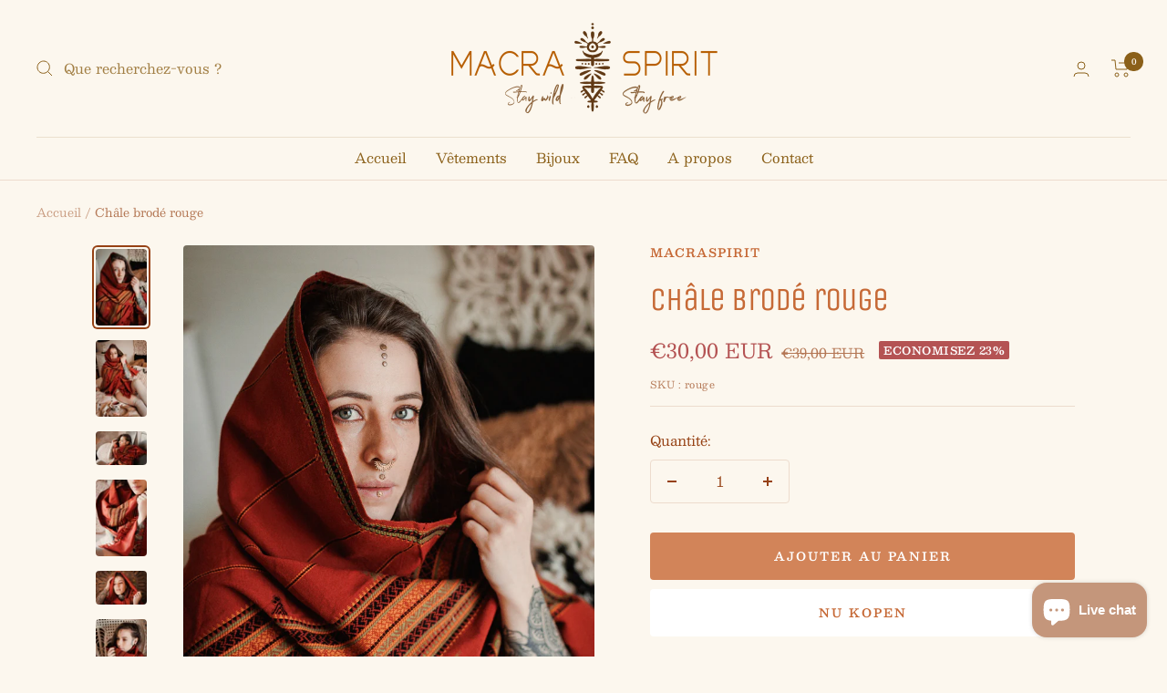

--- FILE ---
content_type: text/javascript; charset=utf-8
request_url: https://macraspirit.com/nl/products/embroidered-shawl-large-oversized-shawl-tribal-scarf-himalayan-shawl-ethnic-native-shawl-hippie-coverup-wool-shawl-scarf-wrap-2.js
body_size: 800
content:
{"id":7751426474204,"title":"Châle brodé rouge","handle":"embroidered-shawl-large-oversized-shawl-tribal-scarf-himalayan-shawl-ethnic-native-shawl-hippie-coverup-wool-shawl-scarf-wrap-2","description":"\u003cmeta charset=\"UTF-8\"\u003e\n\u003cp\u003eChâle de l'himalaya, brodés à la main. Mixe de fibre, dont laine.\u003c\/p\u003e\n\u003cp\u003e\u003cmeta charset=\"UTF-8\"\u003e\u003cstrong\u003e◦ ँ ◦ Guide de taille \u003c\/strong\u003e\u003c\/p\u003e\n\u003cp\u003e2x1m\u003c\/p\u003e","published_at":"2024-08-28T14:43:21+02:00","created_at":"2022-07-13T22:53:01+02:00","vendor":"macraspirit","type":"","tags":["Blanket_Shawl","Embroidered_Shawl","Ethnic_Native_Shawl","Himalayan_Shawl","Hippie_Coverup","import_2022_07_13_204954","Large_Shawl","Oversized_Shawl","Scarf_Wrap","Tribal_Scarf","Vintage_Fringe_Shawl","Wool_Coverup","Wool_Pashmina","Wool_Shawl"],"price":3000,"price_min":3000,"price_max":3000,"available":true,"price_varies":false,"compare_at_price":3900,"compare_at_price_min":3900,"compare_at_price_max":3900,"compare_at_price_varies":false,"variants":[{"id":43153100636380,"title":"Default Title","option1":"Default Title","option2":null,"option3":null,"sku":"rouge","requires_shipping":true,"taxable":true,"featured_image":null,"available":true,"name":"Châle brodé rouge","public_title":null,"options":["Default Title"],"price":3000,"weight":400,"compare_at_price":3900,"inventory_management":"shopify","barcode":"","requires_selling_plan":false,"selling_plan_allocations":[]}],"images":["\/\/cdn.shopify.com\/s\/files\/1\/0652\/6550\/0380\/products\/il_fullxfull.3727175781_clmf.jpg?v=1657746023","\/\/cdn.shopify.com\/s\/files\/1\/0652\/6550\/0380\/products\/il_fullxfull.3679578332_ihmi.jpg?v=1657746024","\/\/cdn.shopify.com\/s\/files\/1\/0652\/6550\/0380\/products\/il_fullxfull.3679578166_ibc8.jpg?v=1657746026","\/\/cdn.shopify.com\/s\/files\/1\/0652\/6550\/0380\/products\/il_fullxfull.3727175631_1rll.jpg?v=1657746027","\/\/cdn.shopify.com\/s\/files\/1\/0652\/6550\/0380\/products\/il_fullxfull.3727175625_1qe5.jpg?v=1657746028","\/\/cdn.shopify.com\/s\/files\/1\/0652\/6550\/0380\/products\/il_fullxfull.3679578174_b1mo.jpg?v=1657746031","\/\/cdn.shopify.com\/s\/files\/1\/0652\/6550\/0380\/products\/il_fullxfull.3679578154_jkj6.jpg?v=1657746034","\/\/cdn.shopify.com\/s\/files\/1\/0652\/6550\/0380\/products\/il_fullxfull.3727175633_8qx0.jpg?v=1657746037","\/\/cdn.shopify.com\/s\/files\/1\/0652\/6550\/0380\/products\/il_fullxfull.3679578334_5j81.jpg?v=1657746038"],"featured_image":"\/\/cdn.shopify.com\/s\/files\/1\/0652\/6550\/0380\/products\/il_fullxfull.3727175781_clmf.jpg?v=1657746023","options":[{"name":"Title","position":1,"values":["Default Title"]}],"url":"\/nl\/products\/embroidered-shawl-large-oversized-shawl-tribal-scarf-himalayan-shawl-ethnic-native-shawl-hippie-coverup-wool-shawl-scarf-wrap-2","media":[{"alt":null,"id":30043670839516,"position":1,"preview_image":{"aspect_ratio":0.667,"height":2048,"width":1365,"src":"https:\/\/cdn.shopify.com\/s\/files\/1\/0652\/6550\/0380\/products\/il_fullxfull.3727175781_clmf.jpg?v=1657746023"},"aspect_ratio":0.667,"height":2048,"media_type":"image","src":"https:\/\/cdn.shopify.com\/s\/files\/1\/0652\/6550\/0380\/products\/il_fullxfull.3727175781_clmf.jpg?v=1657746023","width":1365},{"alt":null,"id":30043670970588,"position":2,"preview_image":{"aspect_ratio":0.667,"height":2048,"width":1365,"src":"https:\/\/cdn.shopify.com\/s\/files\/1\/0652\/6550\/0380\/products\/il_fullxfull.3679578332_ihmi.jpg?v=1657746024"},"aspect_ratio":0.667,"height":2048,"media_type":"image","src":"https:\/\/cdn.shopify.com\/s\/files\/1\/0652\/6550\/0380\/products\/il_fullxfull.3679578332_ihmi.jpg?v=1657746024","width":1365},{"alt":null,"id":30043671101660,"position":3,"preview_image":{"aspect_ratio":1.5,"height":1365,"width":2048,"src":"https:\/\/cdn.shopify.com\/s\/files\/1\/0652\/6550\/0380\/products\/il_fullxfull.3679578166_ibc8.jpg?v=1657746026"},"aspect_ratio":1.5,"height":1365,"media_type":"image","src":"https:\/\/cdn.shopify.com\/s\/files\/1\/0652\/6550\/0380\/products\/il_fullxfull.3679578166_ibc8.jpg?v=1657746026","width":2048},{"alt":null,"id":30043671199964,"position":4,"preview_image":{"aspect_ratio":0.667,"height":2048,"width":1365,"src":"https:\/\/cdn.shopify.com\/s\/files\/1\/0652\/6550\/0380\/products\/il_fullxfull.3727175631_1rll.jpg?v=1657746027"},"aspect_ratio":0.667,"height":2048,"media_type":"image","src":"https:\/\/cdn.shopify.com\/s\/files\/1\/0652\/6550\/0380\/products\/il_fullxfull.3727175631_1rll.jpg?v=1657746027","width":1365},{"alt":null,"id":30043671331036,"position":5,"preview_image":{"aspect_ratio":1.5,"height":1365,"width":2048,"src":"https:\/\/cdn.shopify.com\/s\/files\/1\/0652\/6550\/0380\/products\/il_fullxfull.3727175625_1qe5.jpg?v=1657746028"},"aspect_ratio":1.5,"height":1365,"media_type":"image","src":"https:\/\/cdn.shopify.com\/s\/files\/1\/0652\/6550\/0380\/products\/il_fullxfull.3727175625_1qe5.jpg?v=1657746028","width":2048},{"alt":null,"id":30043671822556,"position":6,"preview_image":{"aspect_ratio":0.667,"height":2048,"width":1365,"src":"https:\/\/cdn.shopify.com\/s\/files\/1\/0652\/6550\/0380\/products\/il_fullxfull.3679578174_b1mo.jpg?v=1657746031"},"aspect_ratio":0.667,"height":2048,"media_type":"image","src":"https:\/\/cdn.shopify.com\/s\/files\/1\/0652\/6550\/0380\/products\/il_fullxfull.3679578174_b1mo.jpg?v=1657746031","width":1365},{"alt":null,"id":30043672084700,"position":7,"preview_image":{"aspect_ratio":1.5,"height":1365,"width":2048,"src":"https:\/\/cdn.shopify.com\/s\/files\/1\/0652\/6550\/0380\/products\/il_fullxfull.3679578154_jkj6.jpg?v=1657746034"},"aspect_ratio":1.5,"height":1365,"media_type":"image","src":"https:\/\/cdn.shopify.com\/s\/files\/1\/0652\/6550\/0380\/products\/il_fullxfull.3679578154_jkj6.jpg?v=1657746034","width":2048},{"alt":null,"id":30043672314076,"position":8,"preview_image":{"aspect_ratio":0.667,"height":2048,"width":1365,"src":"https:\/\/cdn.shopify.com\/s\/files\/1\/0652\/6550\/0380\/products\/il_fullxfull.3727175633_8qx0.jpg?v=1657746037"},"aspect_ratio":0.667,"height":2048,"media_type":"image","src":"https:\/\/cdn.shopify.com\/s\/files\/1\/0652\/6550\/0380\/products\/il_fullxfull.3727175633_8qx0.jpg?v=1657746037","width":1365},{"alt":null,"id":30043672379612,"position":9,"preview_image":{"aspect_ratio":0.667,"height":2048,"width":1365,"src":"https:\/\/cdn.shopify.com\/s\/files\/1\/0652\/6550\/0380\/products\/il_fullxfull.3679578334_5j81.jpg?v=1657746038"},"aspect_ratio":0.667,"height":2048,"media_type":"image","src":"https:\/\/cdn.shopify.com\/s\/files\/1\/0652\/6550\/0380\/products\/il_fullxfull.3679578334_5j81.jpg?v=1657746038","width":1365}],"requires_selling_plan":false,"selling_plan_groups":[]}

--- FILE ---
content_type: text/javascript
request_url: https://macraspirit.com/cdn/shop/t/7/assets/custom.js?v=167639537848865775061657789613
body_size: -563
content:
//# sourceMappingURL=/cdn/shop/t/7/assets/custom.js.map?v=167639537848865775061657789613
